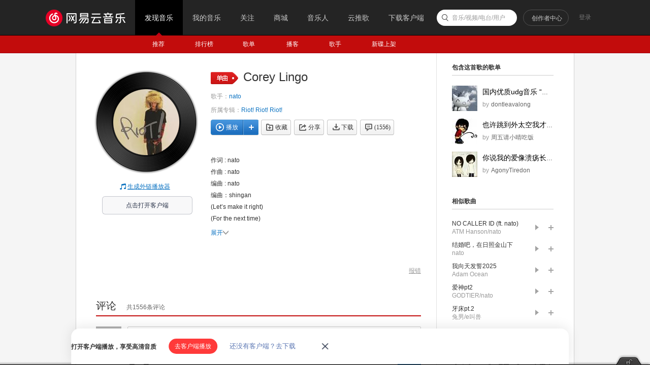

--- FILE ---
content_type: application/javascript
request_url: https://fp-upload.dun.163.com/v2/js/d
body_size: 184
content:
{"code":200,"data":{"dt":"bGkMd9fYKQ5EF0VFUVaTj/UejhMj3Nmz","st":1768514738863,"tid":"5NF6L5G89BtAV1FVERKCzuFP2kdnzZ2i"},"msg":"ok"}

--- FILE ---
content_type: text/plain;charset=UTF-8
request_url: https://music.163.com/weapi/song/lyric?csrf_token=
body_size: 1712
content:
{"sgc":false,"sfy":false,"qfy":false,"lrc":{"version":5,"lyric":"[00:00.000] 作词 : nato\n[00:01.000] 作曲 : nato\n[00:02.000] 编曲 : nato\n[00:03.088]编曲：shingan\n[00:04.088](Let’s make it right)\n[00:05.628](For the next time)\n[00:07.049](Yeah)\n[00:16.536]Shawty I had to go\n[00:18.037]Cause baby you burnin’ my heart all alive I didn’t even know\n[00:21.643]我们最后一次见面你冰冷的叫我走\n[00:24.636]Could’ve never let you go\n[00:26.325]你是sha了我的凶手\n[00:28.975]We both don’t know what we want\n[00:31.585]Just for you\n[00:32.490]I been pushin’ my bottom line\n[00:34.320]But you didn’t even try\n[00:35.607]You know I would’ve bet that s*** on my life give you a wedding ring\n[00:39.883]I’m puttin’ my pain in my song and now I sing this song\n[00:44.919]Tell me why\n[00:46.483]为何你 总是喜欢伤害我\n[00:48.809]Why\n[00:50.046]我的心 感觉像子弹穿过\n[00:52.329]Just tell me why\n[00:54.682]So just tell me why\n[00:56.798](So tell me)\n[00:57.893]I used to treat you like my 4L for real\n[01:00.020]Cause you know I would never lie to you girl\n[01:02.758]I don’t care if you f*** up that’s alright girl\n[01:05.820]Cause you Bad Enough (s/o Corey Lingo)\n[01:06.991]And I can never have enough\n[01:08.874]But now I’m feelin’ like fallin’ off a cliff\n[01:11.716]And you’re the one pushin’ me off\n[01:13.873]And we fightin’ now I’m throwin’ s***\n[01:15.858]I can’t feel my breathe\n[01:17.461]Yeah I try to fight my mind\n[01:18.897]But I’m fallin’ to abyss\n[01:20.947]If I send you a text girl tell me would you still reply\n[01:24.432]Can I have you again baby\n[01:26.393]Shawty I had to go\n[01:27.892]Cause baby you burnin’ my heart all alive I didn’t even know\n[01:31.411]我们最后一次见面你冰冷的叫我走\n[01:34.494]Could’ve never let you go\n[01:36.104]你是sha了我的凶手\n[01:38.875]We both don’t know what we want\n[01:41.420]Just for you\n[01:42.332]I been pushin’ my bottom line\n[01:44.056]But you didn’t even try\n[01:45.372]You know I would’ve bet that s*** on my life give you a wedding ring\n[01:49.711]I’m puttin’ my pain in my song and now I sing this song\n[01:54.645]Tell me why\n[01:56.250]为何你 总是喜欢伤害我\n[01:58.594]Why\n[01:59.865]我的心 感觉像子弹穿过\n[02:02.071]Just tell me why\n[02:04.437]So just tell me why\n"},"tlyric":{"version":2,"lyric":"\n[00:04.088]\n[00:05.628]\n[00:07.049]\n[00:16.536]这次我不得不留开了\n[00:18.037]回过头我才发现 我的心早已被你烧成灰烬\n[00:21.643]\n[00:24.636]不应该让你离开\n[00:26.325]\n[00:28.975]我们对于未来很茫然\n[00:31.585]只为了你\n[00:32.490]我一直在拉低我的底线\n[00:34.320]你却畏惧尝试\n[00:35.607]你知道我赌上了我的人生也想要给你一个婚戒\n[00:39.883]我把我的痛写进这首 你在听吗\n[00:44.919]告诉我为什么\n[00:46.483]\n[00:48.809]为什么\n[00:50.046]\n[00:52.329]请告诉我为什么\n[00:54.682]\n[00:56.798]所以请告诉我为什么\n[00:57.893]（告诉我）\n[01:00.020]我曾把你捧在我的手心\n[01:02.758]你也清楚我从来不会撒谎\n[01:05.820]现在我也不管你如何了 没关系\n[01:06.991]因为你已经坏到无可救药\n[01:08.874]而我从来无法从你得到满足感\n[01:11.716]我感觉我已坠入断崖\n[01:13.873]不断的争吵让我暴躁\n[01:15.858]窒息\n[01:17.461]无数次思想斗争之后\n[01:18.897]我彻底坠入深渊\n[01:20.947]如果我现在联系你 你还会回复吗\n[01:24.432]我能再次拥有你吗\n[01:26.393]shawty 我不得不走\n[01:27.892]回过头我才发现 我的心早已被你烧成灰烬\n[01:31.411]\n[01:34.494]不应该让你离开\n[01:36.104]\n[01:38.875]我们对于未来很茫然\n[01:41.420]只为了你\n[01:42.332]我一直在拉低我的底线\n[01:44.056]你却畏惧尝试\n[01:45.372]你知道我赌上了我的人生也想要给你一个婚戒\n[01:49.711]我把我的痛写进这首 你在听吗\n[01:54.645]告诉我为什么\n[01:56.250]\n[01:58.594]为什么\n[01:59.865]\n[02:02.071]请告诉我为什么\n[02:04.437]\n"},"code":200}

--- FILE ---
content_type: application/javascript
request_url: https://fp-upload.dun.163.com/v2/js/d
body_size: 186
content:
{"code":200,"data":{"dt":"yR3h6naxN/VAFwQRAVaXnvBeykImyHM9","st":1768514738775,"tid":"hDV0wPL2r8JFQ0FURVODn/VazxZ2jCJs"},"msg":"ok"}